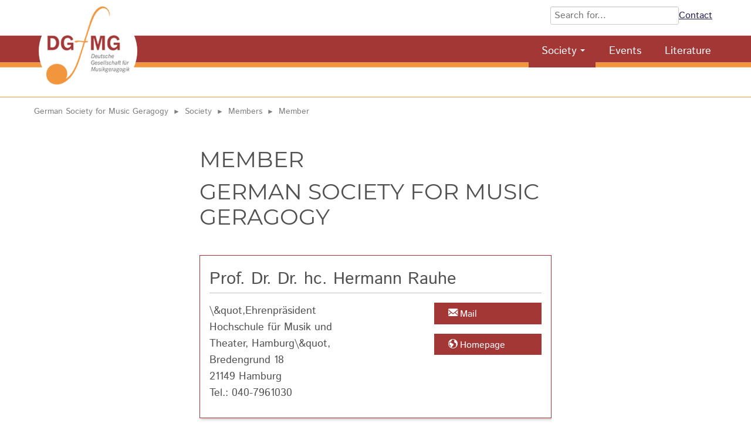

--- FILE ---
content_type: text/html; charset=UTF-8
request_url: https://www.dg-musikgeragogik.de/member/prof-dr-dr-hc-hermannrauhe-21149-hamburg.html
body_size: 6970
content:
<!DOCTYPE html>
<html lang="en">
<head>

      <meta charset="UTF-8">
    <title>Prof. Dr. Dr. hc. Hermann Rauhe - 21149 Hamburg - German Society for Music Geragogy</title>
    <base href="https://www.dg-musikgeragogik.de/">

          <meta name="robots" content="index,follow">
      <meta name="description" content="Prof. Dr. Dr. hc. Hermann Rauhe - 21149 Hamburg">
      <meta name="generator" content="Contao Open Source CMS">
    
          <link rel="canonical" href="https://www.dg-musikgeragogik.de/member/prof-dr-dr-hc-hermannrauhe-21149-hamburg.html">
    
    <meta name="viewport" content="width=device-width, initial-scale=1.0">
        <link rel="stylesheet" href="assets/css/reset.min.css,layout.min.css,responsive.min.css,form.min.css,mob...-f4e4ecee.css">        <script src="assets/js/jquery.min.js,mobile-menu.jquery.min.js,cookiebar.min.js-86c2e5ae.js"></script><style>

.nl-form{
  background: whitesmoke;
  padding: 1em;
}

.nl-form button{ font-size:inherit;}


 #nav-wrapper nav > ul > li.active {
  padding-bottom: 9px;
}
#nav-wrapper nav ul li.last:hover > ul{
	left: -24px;
}
.ce_accordion .toggler, .ce_accordion .toggler:after{
	color:white;
	transition: all 0.5s;
}
.ce_accordion .toggler:hover{
    color: black;
    background: white;
}
.ce_accordion .toggler:hover:after {
	color: black;
}
.ce_accordion .toggler.ui-accordion-header-active::after {
	color: black;
}
th.more{display:none; }

@media screen and (min-width:480px){
	.flex-form > form{
		display: flex;
		gap: 2em;
	}
}
.flex-form form input[type="text"]{
	padding:5px;
}

.ce_catalogFilterForm.flex-form form button{
	font-size:0.9rem!important;
	padding: 8px !important;
	border-radius: 5px;
}
.seniorenchor .mod_catalogUniversalView{
	padding-bottom: 0 !important;
}
.chordetail .mitgliederdetail{
	display: block;
}

.datensatz-detail .datensatz-teaser{
	align-items: center;
}
.datensatz-teaser .chortyp:before{
    content: "\e911";
     font-family: 'icomoon';
     margin-right:0.67rem;
     color: #f2963e;
}
.datensatz-detail > h1{
	background: whitesmoke;
	padding: 0.5em;
	font-size: 1.8rem;
	border: 1px solid;
	text-transform: none;
	hyphens: auto;
}

h1, h2{
	font-weight:300;
	text-transform: uppercase;
}

.mod_catalogUniversalView{
	box-shadow: none;
}

@media screen and (min-width:900px){
.chor-plz form{
	display: flex;
	align-items: center;
	gap: 2rem;
}
}
.chor-plz p.reset{
	position: relative;
	margin:0;
}
.chor-plz .ce_catalogFilterForm .submit_container{
	padding-top:12px;
}


/** SPRACHENWECHSLER **/
#suche{
	width: auto;
}
nav.mod_changelanguage {
	z-index: 500;
	display: flex;
	align-items: center;
	justify-content: center;
	padding: 8px 10px 0 0;
}

nav.mod_changelanguage:before{
	content: " | ";
	margin-right: 0.5em;
	margin-top: -12px;
}

 nav.mod_changelanguage ul {
    display: flex;
}
 nav.mod_changelanguage ul  li {
      padding-left: 10px;
    }



@media (max-width: 1023px) {
  nav.mod_changelanguage {
    padding: 0 20px;
  }
}





</style>

<link rel="apple-touch-icon" sizes="180x180" href="/files/site/img/favicon/apple-touch-icon.png">
<link rel="icon" type="image/png" sizes="32x32" href="/files/site/img/favicon/favicon-32x32.png">
<link rel="icon" type="image/png" sizes="16x16" href="/files/site/img/favicon/favicon-16x16.png">
<link rel="manifest" href="/files/site/img/favicon/site.webmanifest">
<link rel="mask-icon" href="/files/site/img/favicon/safari-pinned-tab.svg" color="#869295">
<link rel="shortcut icon" href="/files/site/img/favicon/favicon.ico">
<meta name="msapplication-TileColor" content="#da532c">
<meta name="msapplication-config" content="/files/site/img/favicon/browserconfig.xml">
<meta name="theme-color" content="#ffffff">
  
</head>
<body id="top" class="public">

      
    <div id="wrapper">

                        <header id="header">
            <div class="inside">
              
<!-- indexer::stop -->
<div class="mod_mobile_menu block">

        
  
<div id="mobile-menu-21-trigger" class="mobile_menu_trigger">
    <span id="showMobileNav"><span class="icon-menu"></span></span></div>

<div id="mobile-menu-21" class="mobile_menu">
    <div class="inner">
        
<!-- indexer::stop -->
<nav class="mod_customnav nav nav--main block">

  
  <a href="member/prof-dr-dr-hc-hermannrauhe-21149-hamburg.html#skipNavigation23" class="invisible">Skip navigation</a>

  
<ul class="level_1">
            <li class="first last"><a href="./" title="Start" class="first last">Start</a></li>
      </ul>

  <span id="skipNavigation23" class="invisible"></span>

</nav>
<!-- indexer::continue -->


<!-- indexer::stop -->
<nav class="mod_navigation nav nav--main block">

  
  <a href="member/prof-dr-dr-hc-hermannrauhe-21149-hamburg.html#skipNavigation43" class="invisible">Skip navigation</a>

  
<ul class="level_1">
            <li class="submenu first"><a href="aktuell.html" title="Aktuell" class="submenu first" aria-haspopup="true">Aktuell</a>
<ul class="level_2">
            <li class="first last"><a href="newsletter.html" title="Newsletter" class="first last">Newsletter</a></li>
      </ul>
</li>
                <li class="submenu"><a href="gesellschaft.html" title="Gesellschaft" class="submenu" aria-haspopup="true">Gesellschaft</a>
<ul class="level_2">
            <li class="first"><a href="ziele.html" title="Ziele" class="first">Ziele</a></li>
                <li><a href="satzung.html" title="Satzung">Satzung</a></li>
                <li><a href="vorstand.html" title="Vorstand">Vorstand</a></li>
                <li><a href="mitglieder.html" title="Migliederverzeichnis">Mitglieder</a></li>
                <li><a href="arbeitskreise.html" title="Arbeitskreise">Arbeitskreise</a></li>
                <li class="last"><a href="mitglied-werden.html" title="Mitglied werden" class="last">Mitglied werden</a></li>
      </ul>
</li>
                <li><a href="fort-und-weiterbildungen.html" title="Fort- und Weiter­bildungs­möglichkeiten sowie Fachtagungen">Termine</a></li>
                <li><a href="materialien.html" title="Materialien">Materialien</a></li>
                <li><a href="literatur.html" title="Literatur Musikgeragogik">Literatur</a></li>
                <li><a href="projekte.html" title="Projekte">Projekte</a></li>
                <li class="submenu last"><a href="singen-im-alter.html" title="Singen im Alter" class="submenu last" aria-haspopup="true">Singen im Alter</a>
<ul class="level_2">
            <li class="seniorenchor first"><a href="senioren-choere.html" title="Senioren-Chöre im deutschsprachigen Raum" class="seniorenchor first">Senioren-Chöre &#40;Karte&#41;</a></li>
                <li class="chor-plz"><a href="senioren-choere-nach-plz.html" title="Senioren-Chöre nach PLZ" class="chor-plz">Senioren-Chöre nach PLZ</a></li>
                <li class="last"><a href="praxismaterial-singen-im-alter.html" title="Praxismaterial für Senior*innen-Chöre" class="last">Praxismaterial</a></li>
      </ul>
</li>
      </ul>

  <span id="skipNavigation43" class="invisible"></span>

</nav>
<!-- indexer::continue -->



<br style="padding:1rem">

<h3 style="text-align: center;">Deutsche Gesellschaft für Musikgeragogik</h3>

<div style="margin: 1rem auto; max-width:66%">
<form action="suche.html" method="get">
    <div class="formbody">
      <div class="widget widget-text">
        <label class="invisible">Suchbegriffe</label>
        <input id="ctrl_keywords_heads" class="text" name="keywords" placeholder="Suchen">
      </div>
      <div class="widget widget-submit hidden">
        <button id="ctrl_submit_30" class="submit">Suchen</button>
      </div>
     </div>
  </form>
 <div><a href="kontakt-68.html" title="Kontakt">Kontakt</a></div></div>    </div>
</div>

<script>
(function($) {
    $('#mobile-menu-21').mobileMenu({
                'animation': true,
        'animationSpeed': 300,
                'breakPoint': 1023,
        'offCanvas': false,
        'overlay': false,
        'disableNavigation': false,
        'parentTogglers': false,
        'closeOnLinkClick': false,
        'keepInPlace': false,
        'position': 'left',
                'trigger': $('#mobile-menu-21-trigger')
    });
})(jQuery);
</script>


</div>
<!-- indexer::continue -->

<!--  indexer::stop -->
<div id="kopf_fest">
	
	<div id="logo">
			<div id="suche">
									
<form action="search.html" method="get">
    <div class="formbody">
      <div class="widget widget-text">
        <label class="invisible">Search terms</label>
        <input id="ctrl_keywords_heads" class="text" name="keywords" placeholder="Search for...">
      </div>
      <div class="widget widget-submit hidden">
        <button id="ctrl_submit_30" class="submit">Search</button>
      </div>
     </div>
  </form>
 <div><a href="contact.html" title="Contact">Contact</a></div>
								
								<!-- &#123;&#123;insert_module::53&#125;&#125; -->
							</div>
			
			
		<!-- <div id="nav_left">&#123;&#123;insert_module::2&#125;&#125;&#123;&#123;insert_module::38&#125;&#125;</div>  -->
		
			<div id="logo-image">
								
									<a href="home.html" title="Homepage">
										<img src="files/web/allgemein/logo.png" alt="Logo" width="142" height="133">
									</a>
								
			
			</div>
		
 
		<div id="nav-wrapper">
									
<!-- indexer::stop -->
<nav class="mod_navigation nav nav--main block">

  
  <a href="member/prof-dr-dr-hc-hermannrauhe-21149-hamburg.html#skipNavigation54" class="invisible">Skip navigation</a>

  
<ul class="level_1">
            <li class="submenu trail first"><a href="society.html" title="Society" class="submenu trail first" aria-haspopup="true">Society</a>
<ul class="level_2">
            <li class="trail first last"><a href="members.html" title="Migliederverzeichnis" class="trail first last">Members</a></li>
      </ul>
</li>
                <li><a href="events.html" title="Fort- und Weiter­bildungs­möglichkeiten sowie Fachtagungen">Events</a></li>
                <li class="last"><a href="literature.html" title="Literature" class="last">Literature</a></li>
      </ul>

  <span id="skipNavigation54" class="invisible"></span>

</nav>
<!-- indexer::continue -->

								</div>
		
	</div>

</div>
<!--  indexer::continue -->            </div>
          </header>
              
      
              <div id="container">

                      <main id="main">
              <div class="inside">
                
<!-- indexer::stop -->
<nav class="mod_breadcrumb block" aria-label="Breadcrumb">

        
      <ul>
                        <li class="first"><a href="home.html" title="German Society for Music Geragogy">German Society for Music Geragogy</a></li>
                                <li><a href="society.html" title="Society">Society</a></li>
                                <li><a href="members.html" title="Migliederverzeichnis">Members</a></li>
                                <li class="active last" aria-current="page">Member</li>
                  </ul>
  
</nav>
<!-- indexer::continue -->

<div class="mod_article max600 block" id="article-145">

<div class="inner">
	
  
  
<div class="ce_text block">

        
  
      <h1>Member</h1>
<h1>German Society for Music Geragogy</h1>  
  
  

</div>

<div class="mod_catalogMasterView block">

        
  
   
   <div class="ctlg_master mitgliederdetail block">


    <div class="h1">
        Prof. Dr. Dr. hc. Hermann         Rauhe    </div>

    <div id="mitglieder--adresse">

        <p>\&amp;quot,Ehrenpräsident Hochschule für Musik und Theater, Hamburg\&amp;quot,<br>Bredengrund 18<br>21149 Hamburg<br>Tel.: 040-7961030</p>
    </div>


    <div id="mitglieder--kontakt">
        <a class="button2" data-icon="&#xe905;" href="mailto:hermann.rauhe@gmx.de">Mail</a>
        <a class="button2" href="http://www.hermannrauhe.de" target="_blank"  rel="noopener noreferrer" data-icon="&#xe9ca;">Homepage</a>    </div>



</div>

<div class="max600">
    <p>
        <a href="javascript:history.back()" class="button">back</a>
    </p>
</div>
   

</div>

  
  </div>
  
</div>
              </div>
                          </main>
          
                                
                                
        </div>
      
      
                        <footer id="footer">
            <div class="inside">
              

	<div class="mod_article block" id="article-181">

<div class="inner">
	
  
  <div class="rs-columns ce_rs_columns_start">

	<div class="rs-column -large-col-4-1 -large-first -large-first-row -medium-col-3-1 -medium-first -medium-first-row -small-col-1-1 -small-first -small-last -small-first-row">
<div class="ce_image block">

        
  
  
<figure class="image_container">
  
  

<img src="assets/images/9/logo._weiss-83795865.png" srcset="assets/images/9/logo._weiss-83795865.png 1x, assets/images/c/logo._weiss-e92991a7.png 0.5x, assets/images/6/logo._weiss-c815976d.png 1.47x" width="100" height="94" alt="German Society for Music Geragogy" title="German Society for Music Geragogy">


  
  </figure>



</div>
</div><div class="rs-column -large-col-4-3 -large-last -large-first-row -medium-col-3-2 -medium-last -medium-first-row -small-col-1-1 -small-first -small-last">
<div class="ce_text block">

        
  
      <p>
<!-- indexer::stop -->
<nav class="mod_customnav block">

  
  <a href="member/prof-dr-dr-hc-hermannrauhe-21149-hamburg.html#skipNavigation61" class="invisible">Skip navigation</a>

  
<ul class="level_1">
            <li class="first"><a href="contact.html" title="Contact" class="first">Contact</a></li>
                <li><a href="privacy.html" title="Privacy">Privacy</a></li>
                <li class="last"><a href="imprint.html" title="Imprint" class="last">Imprint</a></li>
      </ul>

  <span id="skipNavigation61" class="invisible"></span>

</nav>
<!-- indexer::continue -->
</p>  
  
  

</div>
</div></div>

<script>
var strC =	'<li><a href="javascript:;" title="Display and edit cookie & privacy settings" onclick="cookiebar.show(1);" rel="noreferrer noopener">Cookies</a></li>';

$(strC).insertAfter('#footer .mod_customnav li.last');
	
</script>
  
  </div>
  
</div>


<a href="#" id="toplink"></a>            </div>
          </footer>
              
    </div>

      
  
<script src="assets/jquery-ui/js/jquery-ui.min.js"></script>
<script>
  jQuery(function($) {
    $(document).accordion({
      // Put custom options here
      heightStyle: 'content',
      header: '.toggler',
      collapsible: true,
      active: false,
      create: function(event, ui) {
        ui.header.addClass('active');
        $('.toggler').attr('tabindex', 0);
      },
      activate: function(event, ui) {
        ui.newHeader.addClass('active');
        ui.oldHeader.removeClass('active');
        $('.toggler').attr('tabindex', 0);
      }
    });
  });
</script>

<script src="assets/swipe/js/swipe.min.js?v=2.2.2"></script>
<script>
  (function() {
    var e = document.querySelectorAll('.content-slider, .slider-control'), c, i;
    for (i=0; i<e.length; i+=2) {
      c = e[i].getAttribute('data-config').split(',');
      new Swipe(e[i], {
        // Put custom options here
        'auto': parseInt(c[0]),
        'speed': parseInt(c[1]),
        'startSlide': parseInt(c[2]),
        'continuous': parseInt(c[3]),
        'menu': e[i+1]
      });
    }
  })();
</script>
<script src="files/site/js/TableSort.js?v=3c0bf980"></script>
<script type="text/javascript">
$(document).ready(function () {

/**
* Scroll to top of Page: Einblenden und nach oben scrollen...
*/	
	    $(window).scroll(function () {
		if ($(this).scrollTop() > 100) {
		    $('#toplink').fadeIn();
		} else {
		    $('#toplink').fadeOut();
		}
	    });

	    $('#toplink').click(function () {
		$("html, body").animate({
		    scrollTop: 0
		}, 600);
		return false;
	    });
	    
	     // Anklickbare ergebnislisten
		$(".clickable-row").click(function() {
        	window.location = $(this).data("href");
    	});
    	
    	//check 4 GET:
    	const queryString = window.location.search;

    	if ( queryString.length > 0){ // let's scroll

            var element = document.querySelector(".ce_catalogFilterForm");

            if (element !== null) {
        		element.scrollIntoView();
        		// bißchen nach oben
        		// window.scrollBy(0 , -110);
             } // !== null
     	}
    	
    	
    	$(".tab label").click(function() {
			window.location = $(this).find("a").attr("href"); 
			return false;
		});
		
		
		// MitgliederSuche
		// Überschrift für Hospitations entfernen und Icon für den Inhalt bereitstellen.
		var hospHead = document.querySelector('th.hospitation').textContent = "";
		var hospList = document.querySelectorAll("td.hospitation");

		for (let i = 0; i < hospList.length; i++) {
			
		  if(hospList[i].textContent == "ja"){
		  	hospList[i].innerHTML = '<span title="Hospitation ist bei diesem Mitglied möglich"><i class="icon icon-users"></i>&nbsp;Hospitation</span>';
		  }
		}
    	
    	
    	
	

}); //$(document).ready
</script>
  <script type="application/ld+json">
{
    "@context": "https:\/\/schema.org",
    "@graph": [
        {
            "@type": "WebPage"
        },
        {
            "@type": "BreadcrumbList",
            "itemListElement": [
                {
                    "@type": "ListItem",
                    "item": {
                        "@id": "home.html",
                        "name": "German Society for Music Geragogy"
                    },
                    "position": 1
                },
                {
                    "@type": "ListItem",
                    "item": {
                        "@id": "society.html",
                        "name": "Society"
                    },
                    "position": 2
                },
                {
                    "@type": "ListItem",
                    "item": {
                        "@id": "members.html",
                        "name": "Members"
                    },
                    "position": 3
                },
                {
                    "@type": "ListItem",
                    "item": {
                        "@id": "member\/prof-dr-dr-hc-hermannrauhe-21149-hamburg.html",
                        "name": "Member"
                    },
                    "position": 4
                }
            ]
        }
    ]
}
</script>
<script type="application/ld+json">
{
    "@context": "https:\/\/schema.contao.org",
    "@graph": [
        {
            "@type": "Page",
            "fePreview": false,
            "groups": [],
            "noSearch": false,
            "pageId": 119,
            "protected": false,
            "title": "Prof. Dr. Dr. hc. Hermann Rauhe - 21149 Hamburg"
        }
    ]
}
</script><!-- indexer::stop -->
<div  class="contao-cookiebar cc-wrap cookiebar_default cc-top" role="complementary" aria-describedby="cookiebar-desc" data-nosnippet>
    <div class="cc-inner" aria-live="assertive" role="alert">
        <div id="cookiebar-desc" class="cc-head">
                            <p>This website uses cookies to provide functions such as the display of maps or videos and thereby improve the offer. We do not track you!</p>                    </div>

        <div class="cc-groups">
                                                <div class="cc-group">
                                                    <input type="checkbox" name="group[]" id="g5" value="5" data-toggle-cookies disabled checked>
                                                <label for="g5" class="group">Essential</label>
                        <button class="cc-detail-btn cc-focus" data-toggle-group aria-expanded="false" aria-controls="cg5">
                            <span>Show details<span class="cc-invisible"> for Essential</span></span>
                            <span>Hide details<span class="cc-invisible"> for Essential</span></span>
                        </button>
                        <div id="cg5" class="cc-cookies toggle-group">
                                                                                        <div class="cc-cookie">
                                    <input type="checkbox" name="cookie[]" id="c12" value="12" disabled checked>
                                    <label for="c12" class="cookie">Contao HTTPS CSRF Token</label>
                                    <p>Protects against cross-site request forgery attacks.</p>                                                                                                        </div>
                                                            <div class="cc-cookie">
                                    <input type="checkbox" name="cookie[]" id="c13" value="13" disabled checked>
                                    <label for="c13" class="cookie">PHP SESSION ID</label>
                                    <p>Stores the current PHP session.</p>                                                                                                        </div>
                                                    </div>
                    </div>
                                    <div class="cc-group">
                                                    <input type="checkbox" name="group[]" id="g6" value="6" data-toggle-cookies>
                                                <label for="g6" class="group">Functionality and comfort</label>
                        <button class="cc-detail-btn cc-focus" data-toggle-group aria-expanded="false" aria-controls="cg6">
                            <span>Show details<span class="cc-invisible"> for Functionality and comfort</span></span>
                            <span>Hide details<span class="cc-invisible"> for Functionality and comfort</span></span>
                        </button>
                        <div id="cg6" class="cc-cookies toggle-group">
                            <p>Display of YouTube video and GoogleMaps maps.</p>                                                            <div class="cc-cookie">
                                    <input type="checkbox" name="cookie[]" id="c14" value="14">
                                    <label for="c14" class="cookie">Google Maps</label>
                                    <p>Content from Google Maps is blocked by default. If cookies from external media are accepted, access to this content no longer requires manual consent.</p>                                                                            <div class="cc-cookie-info">
                                                                                                                                        <div><span>Retention period:</span> 6 months - More in the privacy policy http://www.google.com/intl/de/policies/privacy/</div>
                                                                                                                                </div>
                                                                                                                <button class="cc-detail-btn-details cc-focus" data-toggle-group aria-expanded="false" aria-controls="cc14">
                                            <span>Show more details<span class="cc-invisible"> for Google Maps</span></span>
                                            <span>Hide more details<span class="cc-invisible"> for Google Maps</span></span>
                                        </button>
                                        <div id="cc14" class="cc-cookie-desc toggle-group" style="display: none">
                                            <div class="uc-consent-info-section">
<p>Collected data</p>
<p>The following (personal) data, may be collected through the use of this service.</p>
<ul>
<li>Date and time of visit</li>
<li>Location information</li>
<li>IP address</li>
<li>URL</li>
<li>Usage data</li>
</ul>
</div>                                        </div>
                                                                    </div>
                                                            <div class="cc-cookie">
                                    <input type="checkbox" name="cookie[]" id="c15" value="15">
                                    <label for="c15" class="cookie">YouTube Videos</label>
                                    <p>Content from Youtube is blocked by default. If cookies from external media are accepted, access no longer requires manual consent.</p>                                                                            <div class="cc-cookie-info">
                                                                                            <div><span>Provider:</span> Google Ireland Limited, Google Building Gordon House, 4 Barrow St, Dublin, D04 E5W5, Ireland</div>
                                                                                                                                        <div><span>Retention period:</span> 10 years, 2 days - More in the privacy policy https://policies.google.com/privacy?hl&#61;en</div>
                                                                                                                                </div>
                                                                                                                <button class="cc-detail-btn-details cc-focus" data-toggle-group aria-expanded="false" aria-controls="cc15">
                                            <span>Show more details<span class="cc-invisible"> for YouTube Videos</span></span>
                                            <span>Hide more details<span class="cc-invisible"> for YouTube Videos</span></span>
                                        </button>
                                        <div id="cc15" class="cc-cookie-desc toggle-group" style="display: none">
                                            <p>Collected data</p>
<p>The following (personal) data, may be collected through the use of this service.</p>
<ul>
<li>Device information</li>
<li>IP address</li>
<li>Referrer URL</li>
<li>Videos viewed</li>
</ul>                                        </div>
                                                                    </div>
                                                    </div>
                    </div>
                                    </div>

        <div class="cc-footer ">
                            <button class="cc-btn cc-focus save" data-save>Save selection</button>
                <button class="cc-btn cc-focus success" data-accept-all>Accept all</button>
                    </div>

        <div class="cc-info">
                                                                <a class="cc-focus" href="https://www.dg-musikgeragogik.de/privacy.html">Privacy</a>
                                    <a class="cc-focus" href="https://www.dg-musikgeragogik.de/imprint.html">Imprint</a>
                                    </div>
    </div>
</div>
<!-- indexer::continue -->
<script>var cookiebar = new ContaoCookiebar({configId:4,pageId:109,hideOnInit:0,blocking:0,focusTrap:1,version:1,lifetime:63072000,consentLog:0,token:'ccb_contao_token',doNotTrack:0,currentPageId:119,excludedPageIds:[147,148],cookies:{"14":{"id":14,"type":"iframe","checked":false,"token":null,"resources":[],"priority":0,"scripts":[],"iframeType":"googlemaps"},"15":{"id":15,"type":"iframe","checked":false,"token":null,"resources":[],"priority":0,"scripts":[],"iframeType":"youtube"}},configs:[],texts:{acceptAndDisplay:'Accept and show'}});</script></body>
</html>